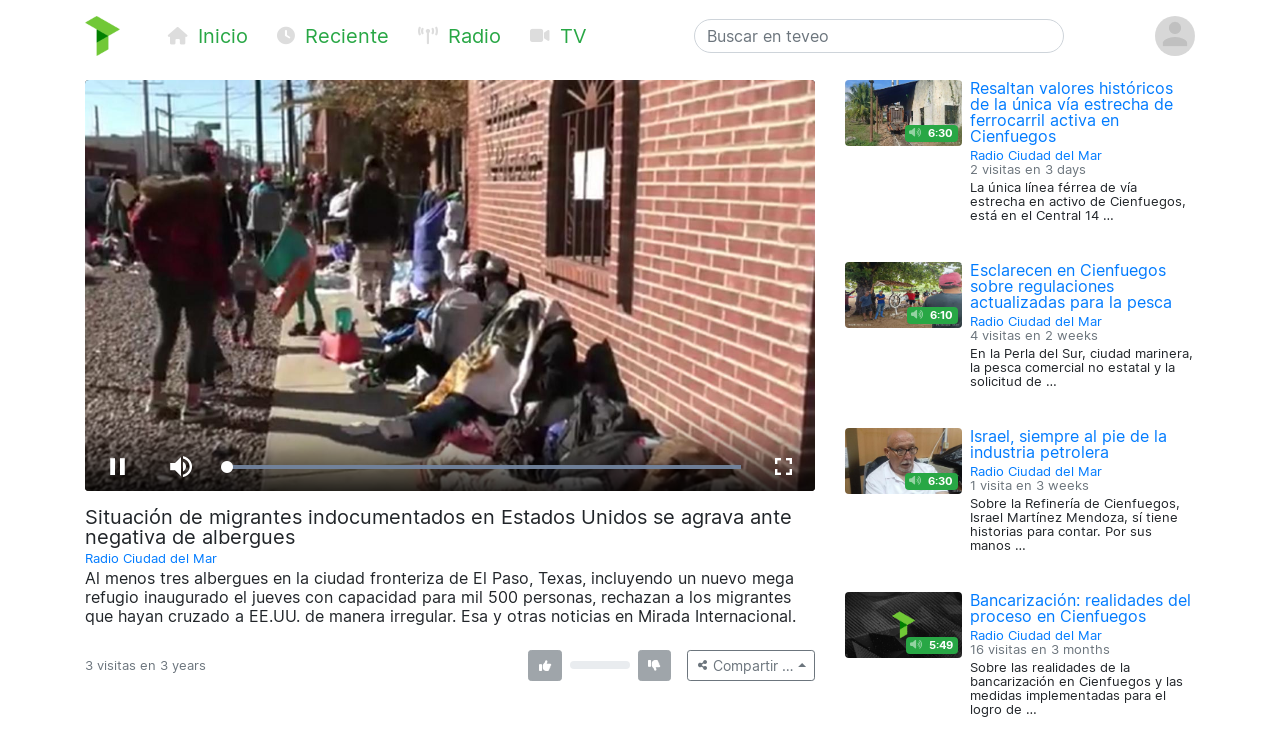

--- FILE ---
content_type: text/html; charset=utf-8
request_url: https://teveo.cu/media/vKKGKPdHSBxdvfMZ
body_size: 6328
content:
<!DOCTYPE html><html lang="es"><head><meta charset="utf-8"/><meta content="ie=edge" http-equiv="x-ua-compatible"/><meta content="width=device-width, initial-scale=1, shrink-to-fit=no" name="viewport"/><meta content="index,follow" name="robots"/><meta content="index,follow" name="googlebot"/><meta content="notranslate" name="google"/><meta content="#008000" name="theme-color"/><meta content="#008000" name="msapplication-navbutton-color"/><meta content="#008000" name="apple-mobile-web-app-status-bar-style"/><link href="https://cdn.teveo.cu/asset/px52tVQGxwfx6Bmg/2023.1.1/symbol-favicon.png" rel="icon" type="image/png"/><meta content="Al menos tres albergues en la ciudad fronteriza de El Paso, Texas, incluyendo un nuevo mega refugio inaugurado el jueves con capacidad para mil 500 personas, rechazan a los migrantes que hayan cruzado a EE.UU. de manera irregular. Esa y otras noticias en Mirada Internacional." name="description"/><meta content="summary_large_image" name="twitter:card"/><meta content="@teveoCUBA" name="twitter:site"/><meta content="@teveoCUBA" name="twitter:creator"/><meta content="Situación de migrantes indocumentados en Estados Unidos se agrava ante negativa de albergues" name="twitter:title"/><meta content="Al menos tres albergues en la ciudad fronteriza de El Paso, Texas, incluyendo un nuevo mega refugio inaugurado el jueves con capacidad para mil 500 personas, rechazan a los migrantes que hayan cruzado a EE.UU. de manera irregular. Esa y otras noticias en Mirada Internacional." name="twitter:description"/><meta content="https://cdn.teveo.cu/media/vK/KG/KPdHSBxdvfMZ/poster-HD-QvAP2wT48SDpT4uM.jpg" name="twitter:image"/><meta content="https://teveo.cu/media/vKKGKPdHSBxdvfMZ" property="og:url"/><meta content="article" property="og:type"/><meta content="Situación de migrantes indocumentados en Estados Unidos se agrava ante negativa de albergues" property="og:title"/><meta content="Al menos tres albergues en la ciudad fronteriza de El Paso, Texas, incluyendo un nuevo mega refugio inaugurado el jueves con capacidad para mil 500 personas, rechazan a los migrantes que hayan cruzado a EE.UU. de manera irregular. Esa y otras noticias en Mirada Internacional." property="og:description"/><meta content="https://cdn.teveo.cu/media/vK/KG/KPdHSBxdvfMZ/poster-HD-QvAP2wT48SDpT4uM.jpg" property="og:image"/><meta content="469158910267478" property="fb:app_id"/><title>Situación de migrantes indocumentados en Estados Unidos se agrava ante negativa de albergues — teveo</title><link href="https://cdn.teveo.cu/asset/px52tVQGxwfx6Bmg/2023.1.1/identity.css" rel="stylesheet"/><script src="https://cdn.teveo.cu/asset/px52tVQGxwfx6Bmg/2023.1.1/identity.js"></script><script src="https://cdn.teveo.cu/asset/px52tVQGxwfx6Bmg/2023.1.1/vuejs.js"></script></head><body><header><div class="container-lg t-fadeable"><div class="row align-items-center no-gutters pt-3 pb-4"><div class="col-auto mr-0 mr-md-5"><a href="/"><img alt="teveo" height="40" src="https://cdn.teveo.cu/asset/px52tVQGxwfx6Bmg/2023.1.1/symbol.png" width="35"/></a></div><div class="col-auto d-block d-md-none ml-3 mr-2"><div class="dropdown d-inline"><a data-toggle="dropdown" href=""><span class="fas fa-bars fa-lg text-success"></span></a><div class="dropdown-menu"><a class="dropdown-item" href="/"><span class="fas fa-home fa-fw fa-sm mr-1 text-success"></span> Inicio</a> <a class="dropdown-item" href="/recent"><span class="fas fa-clock fa-fw fa-sm mr-1 text-success"></span> Reciente</a> <a class="dropdown-item" href="/live/audio"><span class="fas fa-broadcast-tower fa-fw fa-sm mr-1 text-success"></span> Radio</a> <a class="dropdown-item" href="/live/video"><span class="fas fa-video fa-fw fa-sm mr-1 text-success"></span> Televisión</a></div></div></div><div class="col-auto d-none d-md-block"><a class="text-success mr-4 t-nav-item" href="/"><span class="fas fa-home fa-fw fa-sm mr-1 d-none d-lg-inline"></span> Inicio</a> <a class="text-success mr-4 t-nav-item" href="/recent"><span class="fas fa-clock fa-fw fa-sm mr-1 d-none d-lg-inline"></span> Reciente</a> <a class="text-success mr-4 t-nav-item" href="/live/audio"><span class="fas fa-broadcast-tower fa-fw fa-sm mr-1 d-none d-lg-inline"></span> Radio</a> <a class="text-success mr-4 t-nav-item" href="/live/video"><span class="fas fa-video fa-fw fa-sm mr-1 d-none d-lg-inline"></span> TV</a></div><div class="col-6 col-sm-6 col-md-4 mx-auto"><form action="/search" class="form-inline t-search" method="GET"><input class="form-control w-100" name="q" placeholder="Buscar en teveo" type="text" value=""/></form></div><div class="col-auto ml-2"><div class="dropdown"><a data-reference="parent" data-toggle="dropdown" href="#"><img alt="Avatar o imagen de usuario" class="rounded-circle" height="40" src="https://cdn.teveo.cu/asset/px52tVQGxwfx6Bmg/2023.1.1/avatar-mono.png" width="40"/></a><div class="dropdown-menu dropdown-menu-right"><a class="dropdown-item" href="/user/login"><span class="fas fa-sign-in-alt fa-fw fa-sm mr-1 text-success"></span> Abrir una sesión</a> <a class="dropdown-item" href="/user/register"><span class="fas fa-user-plus fa-fw fa-sm mr-1 text-success"></span> Registrarse</a></div></div></div></div></div></header><main><div class="container-lg"><div class="row"><div class="col-md-8"><div class="pb-3 t-media-video"><div class="rounded" style="width: 100%; height:0; position: relative; padding-bottom: 56.24929688378895%; overflow: hidden;"><iframe allow="autoplay; encrypted-media; fullscreen" allowfullscreen="" id="t-iframe-vKKGKPdHSBxdvfMZ" src="https://teveo.cu/media/vKKGKPdHSBxdvfMZ/embed?auto=true" style="position: absolute; top:0; left:0; width: 100%; height: 100%; border: 0;"></iframe></div><div class="row mt-2"><div class="col"><h5 class="mt-2 mb-1 t-media-title">Situación de migrantes indocumentados en Estados Unidos se agrava ante negativa de albergues</h5><p class="text-muted mb-1 t-media-metadata"><small><a href="/channel/SaxAf2UjnBmUGCzZ">Radio Ciudad del Mar</a><br/></small></p><p>Al menos tres albergues en la ciudad fronteriza de El Paso, Texas, incluyendo un nuevo mega refugio inaugurado el jueves con capacidad para mil 500 personas, rechazan a los migrantes que hayan cruzado a EE.UU. de manera irregular. Esa y otras noticias en Mirada Internacional.</p></div></div><div class="row align-items-center justify-content-between mt-2 mb-3" id="t-application"><div class="col col-lg-6 col-xl-7"><p class="text-muted mt-1 mb-1 t-media-metadata"><small>{{ engagement.views|pluralize('visita', 'visitas') }} en <span data-container="body" data-placement="top" data-toggle="tooltip" data-trigger="click hover focus" title="Publicado el 23 de Diciembre de 2022 a las 10:31 a.m. CST">3 years</span></small></p></div><div class="col-auto col-lg-6 col-xl-5"><div class="row no-gutters align-items-center"><div class="col-auto text-center mr-2"><div data-container="body" data-placement="top" data-toggle="tooltip" data-trigger="click hover focus" tabindex="0" title="Debe abrir sesión para enviar su opinión"><button class="btn btn-secondary btn-sm" disabled="" style="pointer-events: none;" type="button"><span class="fas fa-thumbs-up fa-sm fa-fw"></span> <span class="ml-1" v-if="engagement.thumbs.up.count &gt; 0" v-text="engagement.thumbs.up.count"></span></button></div></div><div class="col d-none d-lg-block"><div class="progress" style="height: 0.5rem;"><div class="progress-bar bg-success" v-bind:style="{ width: engagement.thumbs.up.percent + '%' }"></div><div class="progress-bar bg-danger" v-bind:style="{ width: engagement.thumbs.down.percent + '%' }"></div></div></div><div class="col-auto text-center ml-2"><div data-container="body" data-placement="top" data-toggle="tooltip" data-trigger="click hover focus" tabindex="0" title="Debe abrir sesión para enviar su opinión"><button class="btn btn-secondary btn-sm" disabled="" style="pointer-events: none;" type="button"><span class="fas fa-thumbs-down fa-sm fa-fw"></span> <span class="ml-1" v-if="engagement.thumbs.down.count &gt; 0" v-text="engagement.thumbs.down.count"></span></button></div></div><div class="col-auto ml-3"><div class="dropup"><button class="btn btn-outline-secondary btn-sm dropdown-toggle" data-toggle="dropdown" type="button"><span class="fas fa-share-alt fa-fw fa-xs"></span> <span class="d-none d-sm-inline">Compartir …</span></button><div class="dropdown-menu dropdown-menu-right"><a class="dropdown-item t-social-share" href="https://www.twitter.com/intent/tweet?text=Radio%20Ciudad%20del%20Mar%20ha%20publicado%E2%80%A6%20%40radiocienfuegos&amp;url=https%3A//teveo.cu/media/vKKGKPdHSBxdvfMZ"><span class="fab fa-twitter fa-fw fa-sm mr-1 text-success"></span> En Twitter… <span class="fas fa-external-link-alt fa-xs text-muted ml-1"></span></a> <a class="dropdown-item t-social-share" href="https://www.facebook.com/dialog/share?app_id=469158910267478&amp;display=popup&amp;quote=Radio%20Ciudad%20del%20Mar%20ha%20publicado%E2%80%A6&amp;href=https%3A//teveo.cu/media/vKKGKPdHSBxdvfMZ"><span class="fab fa-facebook fa-fw fa-sm mr-1 text-success"></span> En Facebook… <span class="fas fa-external-link-alt fa-xs text-muted ml-1"></span></a><div class="dropdown-divider"></div><a class="dropdown-item" data-target="#t-modal-media-share-url" data-toggle="modal" href=""><span class="fas fa-link fa-fw fa-sm mr-1 text-success"></span> Enlace a esta página…</a> <a class="dropdown-item" data-target="#t-modal-media-share-embed" data-toggle="modal" href=""><span class="fas fa-code fa-fw fa-sm mr-1 text-success"></span> Código para incrustar…</a></div></div></div></div></div></div></div></div><div class="col-md-4"><div class="row no-gutters pb-4"><div class="col-4 t-media-video"><div class="t-media-poster"><a href="/media/SseJ438H9KquSmMU"><div class="rounded" style="width: 100%; height:0; position: relative; padding-bottom: 56.24929688378895%; background-image: url('https://cdn.teveo.cu/media/Ss/eJ/438H9KquSmMU/poster-SD-QGNMDrKzkTa6GfZK.jpg'); background-size: cover; background-position: center;"></div></a> <span class="badge badge-success t-media-poster-duration-extra"><span class="fas fa-volume-up fa-sm text-white-50 mr-1" data-container="body" data-placement="left" data-toggle="tooltip" title="Archivo de audio"></span> 6:30</span></div></div><div class="col-8 t-media-video pl-2"><h6 class="mt-0 mb-0 t-media-title"><a href="/media/SseJ438H9KquSmMU">Resaltan valores históricos de la única vía estrecha de ferrocarril activa en Cienfuegos</a></h6><p class="text-muted mt-1 mb-1 t-media-metadata"><small><a href="/channel/SaxAf2UjnBmUGCzZ">Radio Ciudad del Mar</a><br/> 2 visitas en <span data-container="body" data-placement="top" data-toggle="tooltip" data-trigger="click hover focus" title="Publicado el 29 de Enero de 2026 a las 10:18 a.m. CST">3 days</span></small></p><p class="t-media-metadata"><small>La única línea férrea de vía estrecha en activo de Cienfuegos, está en el Central 14 …</small></p></div></div><div class="row no-gutters pb-4"><div class="col-4 t-media-video"><div class="t-media-poster"><a href="/media/f3JnES3nDF5rJZRm"><div class="rounded" style="width: 100%; height:0; position: relative; padding-bottom: 56.24929688378895%; background-image: url('https://cdn.teveo.cu/media/f3/Jn/ES3nDF5rJZRm/poster-SD-pxtR5EXecjMWVqS9.jpg'); background-size: cover; background-position: center;"></div></a> <span class="badge badge-success t-media-poster-duration-extra"><span class="fas fa-volume-up fa-sm text-white-50 mr-1" data-container="body" data-placement="left" data-toggle="tooltip" title="Archivo de audio"></span> 6:10</span></div></div><div class="col-8 t-media-video pl-2"><h6 class="mt-0 mb-0 t-media-title"><a href="/media/f3JnES3nDF5rJZRm">Esclarecen en Cienfuegos sobre regulaciones actualizadas para la pesca</a></h6><p class="text-muted mt-1 mb-1 t-media-metadata"><small><a href="/channel/SaxAf2UjnBmUGCzZ">Radio Ciudad del Mar</a><br/> 4 visitas en <span data-container="body" data-placement="top" data-toggle="tooltip" data-trigger="click hover focus" title="Publicado el 14 de Enero de 2026 a las 5:35 p.m. CST">2 weeks</span></small></p><p class="t-media-metadata"><small>En la Perla del Sur, ciudad marinera, la pesca comercial no estatal y la solicitud de …</small></p></div></div><div class="row no-gutters pb-4"><div class="col-4 t-media-video"><div class="t-media-poster"><a href="/media/PFhkzUnf4E2pTusa"><div class="rounded" style="width: 100%; height:0; position: relative; padding-bottom: 56.24929688378895%; background-image: url('https://cdn.teveo.cu/media/PF/hk/zUnf4E2pTusa/poster-SD-TqJHKHvdK5C5aEbB.jpg'); background-size: cover; background-position: center;"></div></a> <span class="badge badge-success t-media-poster-duration-extra"><span class="fas fa-volume-up fa-sm text-white-50 mr-1" data-container="body" data-placement="left" data-toggle="tooltip" title="Archivo de audio"></span> 6:30</span></div></div><div class="col-8 t-media-video pl-2"><h6 class="mt-0 mb-0 t-media-title"><a href="/media/PFhkzUnf4E2pTusa">Israel, siempre al pie de la industria petrolera</a></h6><p class="text-muted mt-1 mb-1 t-media-metadata"><small><a href="/channel/SaxAf2UjnBmUGCzZ">Radio Ciudad del Mar</a><br/> 1 visita en <span data-container="body" data-placement="top" data-toggle="tooltip" data-trigger="click hover focus" title="Publicado el 6 de Enero de 2026 a las 3:23 p.m. CST">3 weeks</span></small></p><p class="t-media-metadata"><small>Sobre la Refinería de Cienfuegos, Israel Martínez Mendoza, sí tiene historias para contar. Por sus manos …</small></p></div></div><div class="row no-gutters pb-4"><div class="col-4 t-media-video"><div class="t-media-poster"><a href="/media/8XBNFkheBf8sq7sW"><div class="rounded" style="width: 100%; height:0; position: relative; padding-bottom: 56.24929688378895%; background-image: url('https://cdn.teveo.cu/asset/px52tVQGxwfx6Bmg/2023.1.1/poster-SD.jpg'); background-size: cover; background-position: center;"></div></a> <span class="badge badge-success t-media-poster-duration-extra"><span class="fas fa-volume-up fa-sm text-white-50 mr-1" data-container="body" data-placement="left" data-toggle="tooltip" title="Archivo de audio"></span> 5:49</span></div></div><div class="col-8 t-media-video pl-2"><h6 class="mt-0 mb-0 t-media-title"><a href="/media/8XBNFkheBf8sq7sW">Bancarización: realidades del proceso en Cienfuegos</a></h6><p class="text-muted mt-1 mb-1 t-media-metadata"><small><a href="/channel/SaxAf2UjnBmUGCzZ">Radio Ciudad del Mar</a><br/> 16 visitas en <span data-container="body" data-placement="top" data-toggle="tooltip" data-trigger="click hover focus" title="Publicado el 16 de Octubre de 2025 a las 2:59 p.m. CDT">3 months</span></small></p><p class="t-media-metadata"><small>Sobre las realidades de la bancarización en Cienfuegos y las medidas implementadas para el logro de …</small></p></div></div><div class="row no-gutters pb-4"><div class="col-4 t-media-video"><div class="t-media-poster"><a href="/media/JwcAbvwhCNv2Aq5B"><div class="rounded" style="width: 100%; height:0; position: relative; padding-bottom: 56.24929688378895%; background-image: url('https://cdn.teveo.cu/media/Jw/cA/bvwhCNv2Aq5B/poster-SD-TY9CHSH45PCF6nCb.jpg'); background-size: cover; background-position: center;"></div></a> <span class="badge badge-success t-media-poster-duration-extra"><span class="fas fa-volume-up fa-sm text-white-50 mr-1" data-container="body" data-placement="left" data-toggle="tooltip" title="Archivo de audio"></span> 10:16</span></div></div><div class="col-8 t-media-video pl-2"><h6 class="mt-0 mb-0 t-media-title"><a href="/media/JwcAbvwhCNv2Aq5B">¡La verdad, sobre todo!</a></h6><p class="text-muted mt-1 mb-1 t-media-metadata"><small><a href="/channel/SaxAf2UjnBmUGCzZ">Radio Ciudad del Mar</a><br/> 12 visitas en <span data-container="body" data-placement="top" data-toggle="tooltip" data-trigger="click hover focus" title="Publicado el 28 de Septiembre de 2025 a las 5:20 p.m. CDT">4 months</span></small></p><p class="t-media-metadata"><small>Danay Guerra Cosme, preside la Sala de lo Civil, Familiar, Administrativo, Mercantil, Trabajo y Seguridad Social …</small></p></div></div></div></div></div><div class="modal fade t-modal-selectable-data-modal t-modal-media-stop" id="t-modal-media-share-url" tabindex="-1"><div class="modal-dialog modal-dialog-centered"><div class="modal-content"><div class="modal-header"><h5 class="modal-title">Enlace a esta página</h5><button aria-label="Close" class="close" data-dismiss="modal" type="button"><span aria-hidden="true">×</span></button></div><div class="modal-body"><p>El acceso directo a esta página es</p><pre class="ml-2 text-primary t-modal-selectable-data">https://teveo.cu/media/vKKGKPdHSBxdvfMZ</pre><p>y puede copiarlo para después pegarlo donde desee; por ejemplo, para compartirlo por correo electrónico o en redes sociales.</p><p class="text-secondary mb-0 t-modal-body-extra"><small>El texto del acceso directo se ha seleccionado automáticamente. Si desea copiarlo, con oprimir <kbd>Ctrl + C</kbd> será suficiente.</small></p></div><div class="modal-footer"><a class="btn btn-secondary" data-dismiss="modal" href="">Cerrar</a></div></div></div></div><div class="modal fade t-modal-selectable-data-modal t-modal-media-stop" id="t-modal-media-share-embed" tabindex="-1"><div class="modal-dialog modal-dialog-centered"><div class="modal-content"><div class="modal-header"><h5 class="modal-title">Código para incrustar</h5><button aria-label="Close" class="close" data-dismiss="modal" type="button"><span aria-hidden="true">×</span></button></div><div class="modal-body"><p>El código para incrustar el reproductor en cualquier página es</p><pre class="ml-2 text-primary t-modal-selectable-data">&lt;div style="width: 100%; height:0; position: relative; padding-bottom: 56.24929688378895%;"&gt;
&lt;iframe src="https://teveo.cu/media/vKKGKPdHSBxdvfMZ/embed" style="position: absolute; top:0; left:0; width: 100%; height: 100%; border: 0;" allow="autoplay; encrypted-media; fullscreen" allowfullscreen&gt;&lt;/iframe&gt;
&lt;/div&gt;</pre><form><div class="form-group"><div class="form-check form-check-inline"><input class="form-check-input" id="t-modal-media-share-embed-autoplay" type="checkbox" value=""/><label class="form-check-label" for="t-modal-media-share-embed-autoplay">Intentar la reproducción automática</label></div></div></form><p>Note que puede aplicar cualquier estilo que desee al <em>tag</em> <code>div</code> anterior para adaptarlo al estilo visual de la página que contiene el reproductor incrustado.</p><p class="text-secondary mb-0 t-modal-body-extra"><small>El texto del código para incrustar se ha seleccionado automáticamente. Si desea copiarlo, con oprimir <kbd>Ctrl + C</kbd> será suficiente.</small></p></div><div class="modal-footer"><a class="btn btn-secondary" data-dismiss="modal" href="">Cerrar</a></div></div></div></div></main><footer class="bg-secondary"><div class="container-lg py-3"><p class="py-0 my-0 text-light t-footer">teveo <span class="badge badge-light mx-1"><span class="fas fa-code-branch"></span> 2024.11.1</span> ha sido creado con <span class="fas fa-heart"></span> en el <a class="text-warning" href="http://www.icrt.cu">Instituto Cubano de Radio y Televisión</a>. Lea sobre nuestra <a class="text-warning" href="/privacy">política de privacidad</a> y los <a class="text-warning" href="/terms">términos y condiciones de uso</a> de este servicio. Síguenos en <a class="text-warning" href="https://twitter.com/teveoCUBA"><span class="fab fa-twitter"></span> Twitter</a>, en <a class="text-warning" href="https://www.facebook.com/teveoCUBA/"><span class="fab fa-facebook"></span> Facebook</a>, o en <a class="text-warning" href="https://t.me/teveoCUBA"><span class="fab fa-telegram"></span> Telegram</a>.</p></div></footer><script>
  $.ajaxSetup({
    beforeSend: function(xhr, settings) {
      if (!this.crossDomain) {
        xhr.setRequestHeader("X-CSRFToken", $("[name=csrfmiddlewaretoken]").val());
      }
    }
  });

  Vue.filter("pluralize", function (value, singular, plural) {
    switch (value) {
      case 0:
        return "Ninguna" + " " + singular;
      case 1:
        return "1" + " " + singular;
      default:
        return value.toString() + " " + plural;
    }
  });

  var engagement = {
    views: 3,
    thumbs: {
      up: {
        count: 0,
        percent: 0,
      },
      down: {
        count: 0,
        percent: 0,
      },
    },
  };



  var application = new Vue({
    el: "#t-application",
    data: {
      engagement: engagement,
    },
    methods: {
      update: function () {
        $.get("/api/media/vKKGKPdHSBxdvfMZ/engagement", function (data) {
          this.engagement = data;
        }.bind(this));
      },
      thumbs_up: function () {
        $.post("/engagement/vKKGKPdHSBxdvfMZ/thumbs/up", function (data) {
          this.update();
        }.bind(this));
      },
      thumbs_down: function () {
        $.post("/engagement/vKKGKPdHSBxdvfMZ/thumbs/down", function (data) {
          this.update();
        }.bind(this));
      },
    },
    created: function () {
      this.update();
      window.setInterval(function () {
        this.update();
      }.bind(this), 10000);
    },
  });

  function pauseVideo() {
    var $iframe = $("#t-iframe-vKKGKPdHSBxdvfMZ"),
      $player = $iframe.contents().find("#t-video-vKKGKPdHSBxdvfMZ")[0];

    if (!$player.player.paused()) {
      $player.player.pause();
    }
  }

  $(document).ready(function () {
    var autoplay = true;

    $(".t-social-share").on("click", function (e) {
      pauseVideo();

      e.preventDefault();
      window.open($(this).attr("href"),
        "tShareWindow",
        "height=450, width=550, " +
        "top=" + ($(window).height() / 2 - 275) + ", " +
        "left=" + ($(window).width() / 2 - 225) + ", " +
        "toolbar=0, location=0, menubar=0, directories=0, scrollbars=0");

      return false;
    });

    $(".t-modal-media-stop").on("shown.bs.modal", function (e) {
      pauseVideo();
    });

    $(".t-modal-selectable-data-modal").on("shown.bs.modal", function (e) {
      var $selectableData = $(this).find(".t-modal-selectable-data"),
        selection = window.getSelection(),
        range = document.createRange();

      range.selectNodeContents($selectableData.get(0));
      selection.removeAllRanges();
      selection.addRange(range);
    });

    $("#t-modal-media-share-embed").on("shown.bs.modal", function (e) {
      $("#t-modal-media-share-embed-autoplay").prop("checked", autoplay);
    });

    $("#t-modal-media-share-embed-autoplay").on("change", function () {
      var code = undefined;

      autoplay = !autoplay;
      if (autoplay) {
        code = '&lt;div style="width: 100%; height:0; position: relative; padding-bottom: 56.24929688378895%;"&gt;\n&ltiframe class="rounded" src="https://teveo.cu/media/vKKGKPdHSBxdvfMZ/embed" style="position: absolute; top:0; left:0; width: 100%; height: 100%; border: 0;" allow="autoplay; encrypted-media; fullscreen" allowfullscreen&gt&lt/iframe&gt\n&lt/div&gt;';
      } else {
        code = '&lt;div style="width: 100%; height:0; position: relative; padding-bottom: 56.24929688378895%;"&gt;\n&ltiframe class="rounded" src="https://teveo.cu/media/vKKGKPdHSBxdvfMZ/embed?auto=false" style="position: absolute; top:0; left:0; width: 100%; height: 100%; border: 0;" allow="encrypted-media; fullscreen" allowfullscreen&gt&lt/iframe&gt\n&lt/div&gt;';
      }

      var $selectableData = $("#t-modal-media-share-embed").find(".t-modal-selectable-data"),
        selection = window.getSelection(),
        range = document.createRange();

      $selectableData.html(code);
      range.selectNodeContents($selectableData.get(0));
      selection.removeAllRanges();
      selection.addRange(range);
    });
  });
</script></body></html>